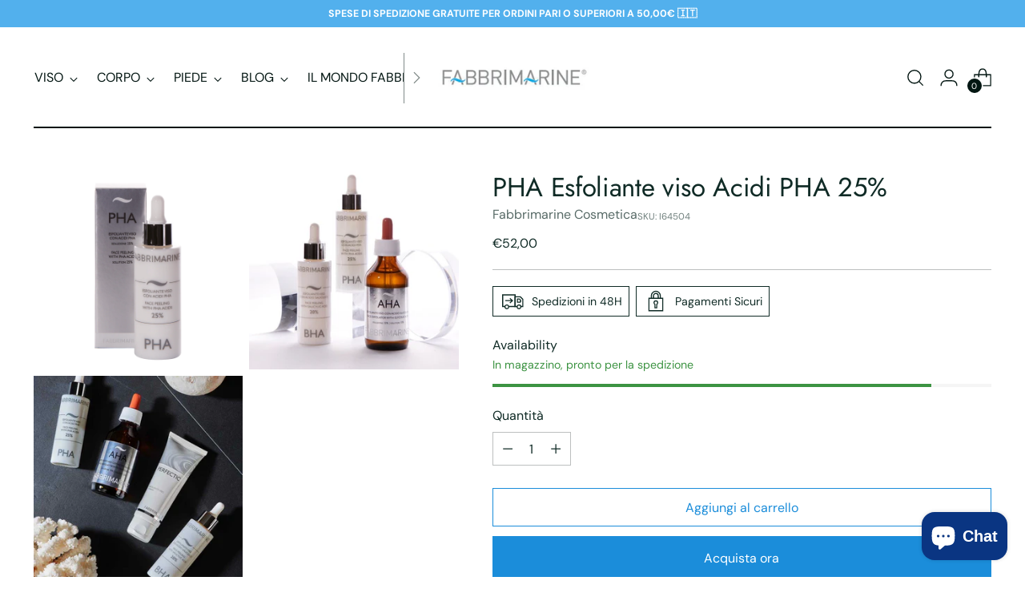

--- FILE ---
content_type: text/javascript; charset=utf-8
request_url: https://shop.fabbrimarine.it/products/pha-esfoliante-viso-acidi-pha-25.js
body_size: 1583
content:
{"id":7076976263330,"title":"PHA Esfoliante viso Acidi PHA 25%","handle":"pha-esfoliante-viso-acidi-pha-25","description":"\u003ch3 style=\"text-align: center;\" data-mce-fragment=\"1\"\u003e\n\u003cspan\u003ePHA esfoliante viso acidi pha 25% per p\u003c\/span\u003e\u003cspan\u003eelli delicate, irritabili e con rossori 50ml\u003c\/span\u003e\n\u003c\/h3\u003e\n\u003cdiv style=\"text-align: center;\" data-mce-fragment=\"1\"\u003e\u003cstrong\u003e\u003c\/strong\u003e\u003c\/div\u003e\n\u003cdiv style=\"text-align: center;\" data-mce-fragment=\"1\"\u003e\u003cspan data-mce-fragment=\"1\"\u003e\u003cstrong\u003eLa nuova generazione di peeling\u003c\/strong\u003e che meglio rispecchiano la filosofia dei soft peeling, per un \u003cstrong\u003erisultato immediatamente visibile senza rischi per la pelle.\u003c\/strong\u003e\u003c\/span\u003e\u003c\/div\u003e\n\u003cdiv style=\"text-align: center;\" data-mce-fragment=\"1\"\u003e\u003cspan data-mce-fragment=\"1\"\u003e\u003c\/span\u003e\u003c\/div\u003e\n\u003cdiv style=\"text-align: center;\" data-mce-fragment=\"1\"\u003e\u003cspan data-mce-fragment=\"1\"\u003e\u003cstrong\u003eCosmetica Hi-TECH\u003c\/strong\u003e che come un drone cosmetico agisce con esattezza e precisione negli strati di pelle interessati\u003cstrong\u003e per combattere gli inestetismi\u003c\/strong\u003e\u003c\/span\u003e\u003c\/div\u003e\n\u003cdiv style=\"text-align: center;\" data-mce-fragment=\"1\"\u003e\u003cspan data-mce-fragment=\"1\"\u003e\u003cstrong\u003e\u003c\/strong\u003e\u003c\/span\u003e\u003c\/div\u003e\n\u003ch3 style=\"text-align: center;\" data-mce-fragment=\"1\"\u003e\u003cspan data-mce-fragment=\"1\"\u003eACIDI PHA 25%\u003c\/span\u003e\u003c\/h3\u003e\n\u003cp style=\"text-align: center;\"\u003e\u003cspan data-mce-fragment=\"1\"\u003eLe molecole di PHA sono più grandi.\u003cbr\u003ePer questo motivo, sono \u003cstrong\u003emeno irritanti e ideali per la pelle sensibile\u003c\/strong\u003e, comprese le più delicate.\u003cbr\u003e\u003cbr\u003e\u003cstrong\u003eAzione esfoliante, idratante e antiossidante\u003c\/strong\u003e\u003c\/span\u003e\u003c\/p\u003e\n\u003ch3 style=\"text-align: center;\" data-mce-fragment=\"1\"\u003e\u003cspan data-mce-fragment=\"1\"\u003eAZIONE ESFOLIANTE DELICATA PEL PELLI SENSIBILI E ARROSATE\u003c\/span\u003e\u003c\/h3\u003e\n\u003cdiv style=\"text-align: center;\" data-mce-fragment=\"1\"\u003e\u003cspan data-mce-fragment=\"1\"\u003e\u003c\/span\u003e\u003c\/div\u003e\n\u003ch3 style=\"text-align: center;\" data-mce-fragment=\"1\"\u003e\u003cspan data-mce-fragment=\"1\"\u003eModo d'uso \u003c\/span\u003e\u003c\/h3\u003e\n\u003cdiv style=\"text-align: center;\" data-mce-fragment=\"1\"\u003e\u003cspan data-mce-fragment=\"1\"\u003e\u003c\/span\u003e\u003c\/div\u003e\n\u003cdiv style=\"text-align: center;\" data-mce-fragment=\"1\"\u003e\u003cspan data-mce-fragment=\"1\"\u003eApplicare con un pennello o con le mani il prodotto su tutto il viso avendo cura di evitare il contorno degli occhi e lasciarlo in posa per circa 5 minuti. Risciacquare abbontantemente.\u003c\/span\u003e\u003c\/div\u003e\n\u003cdiv style=\"text-align: center;\" data-mce-fragment=\"1\"\u003e\n\u003cspan data-mce-fragment=\"1\"\u003eUn leggero rossore e\/o pizzicore della pelle è normale, rispettare i tempi di posa e diminuirli in caso di pelle molto sensibile. \u003c\/span\u003e\u003cspan data-mce-fragment=\"1\"\u003eUtilizzare SPF in caso di esposizione al sole.\u003c\/span\u003e\n\u003c\/div\u003e\n\u003cdiv style=\"text-align: center;\" data-mce-fragment=\"1\"\u003e\u003cspan data-mce-fragment=\"1\"\u003e\u003c\/span\u003e\u003c\/div\u003e\n\u003ch5 data-mce-fragment=\"1\"\u003e\u003cspan data-mce-fragment=\"1\"\u003eIngredienti\u003c\/span\u003e\u003c\/h5\u003e\n\u003cp data-mce-fragment=\"1\"\u003eINGREDIENTS: AQUA, LACTIC ACID, GLUCONOLACTONE, CITRIC ACID, GLYCOLIC ACID, GLYCERIN, PROPYLENE GLYCOL, XANTHAN GUM, TEA-LACTATE, SODIUM BENZOATE, SODIUM SALICYLATE, MALIC ACID, TARTARIC ACID, SODIUM LACTATE, SORBITOL, CITRUS LIMON FRUIT EXTRACT, PYRUS MALUS JUICE, SACCHARUM OFFICINARUM EXTRACT, VACCINIUM MYRTILLUS LEAF EXTRACT, VITIS VINIFERA LEAF EXTRACT, ALLANTOIN, SERINE, UREA.\u003c\/p\u003e","published_at":"2021-09-08T23:11:15+02:00","created_at":"2021-09-08T15:16:29+02:00","vendor":"Fabbrimarine Cosmetica","type":"Acidi esfolianti","tags":["appl_viso","funz_esfoliante","funz_idratante","funz_pelle secca","funz_pelli tutte linea_esfoliante","linea_pelle secca","linea_XX","tipo_anti età","tipo_pelle secca","tipo_pelli secche"],"price":5200,"price_min":5200,"price_max":5200,"available":true,"price_varies":false,"compare_at_price":null,"compare_at_price_min":0,"compare_at_price_max":0,"compare_at_price_varies":false,"variants":[{"id":40828927574178,"title":"Default Title","option1":"Default Title","option2":null,"option3":null,"sku":"I64504","requires_shipping":true,"taxable":false,"featured_image":null,"available":true,"name":"PHA Esfoliante viso Acidi PHA 25%","public_title":null,"options":["Default Title"],"price":5200,"weight":0,"compare_at_price":null,"inventory_management":"shopify","barcode":"","requires_selling_plan":false,"selling_plan_allocations":[]}],"images":["\/\/cdn.shopify.com\/s\/files\/1\/0526\/8878\/1474\/products\/PHA.png?v=1631107043","\/\/cdn.shopify.com\/s\/files\/1\/0526\/8878\/1474\/products\/image_b44cf5d6-dabb-4cfa-bd72-ad69f5f550f5.jpg?v=1649883475","\/\/cdn.shopify.com\/s\/files\/1\/0526\/8878\/1474\/products\/image_61b760b1-2b4a-48d6-a70d-30c30910cc6c.jpg?v=1649952044"],"featured_image":"\/\/cdn.shopify.com\/s\/files\/1\/0526\/8878\/1474\/products\/PHA.png?v=1631107043","options":[{"name":"Title","position":1,"values":["Default Title"]}],"url":"\/products\/pha-esfoliante-viso-acidi-pha-25","media":[{"alt":null,"id":23307376099490,"position":1,"preview_image":{"aspect_ratio":1.0,"height":1600,"width":1600,"src":"https:\/\/cdn.shopify.com\/s\/files\/1\/0526\/8878\/1474\/products\/PHA.png?v=1631107043"},"aspect_ratio":1.0,"height":1600,"media_type":"image","src":"https:\/\/cdn.shopify.com\/s\/files\/1\/0526\/8878\/1474\/products\/PHA.png?v=1631107043","width":1600},{"alt":null,"id":29628106572010,"position":2,"preview_image":{"aspect_ratio":1.0,"height":614,"width":614,"src":"https:\/\/cdn.shopify.com\/s\/files\/1\/0526\/8878\/1474\/products\/image_b44cf5d6-dabb-4cfa-bd72-ad69f5f550f5.jpg?v=1649883475"},"aspect_ratio":1.0,"height":614,"media_type":"image","src":"https:\/\/cdn.shopify.com\/s\/files\/1\/0526\/8878\/1474\/products\/image_b44cf5d6-dabb-4cfa-bd72-ad69f5f550f5.jpg?v=1649883475","width":614},{"alt":null,"id":29632804847850,"position":3,"preview_image":{"aspect_ratio":1.0,"height":920,"width":920,"src":"https:\/\/cdn.shopify.com\/s\/files\/1\/0526\/8878\/1474\/products\/image_61b760b1-2b4a-48d6-a70d-30c30910cc6c.jpg?v=1649952044"},"aspect_ratio":1.0,"height":920,"media_type":"image","src":"https:\/\/cdn.shopify.com\/s\/files\/1\/0526\/8878\/1474\/products\/image_61b760b1-2b4a-48d6-a70d-30c30910cc6c.jpg?v=1649952044","width":920}],"requires_selling_plan":false,"selling_plan_groups":[]}